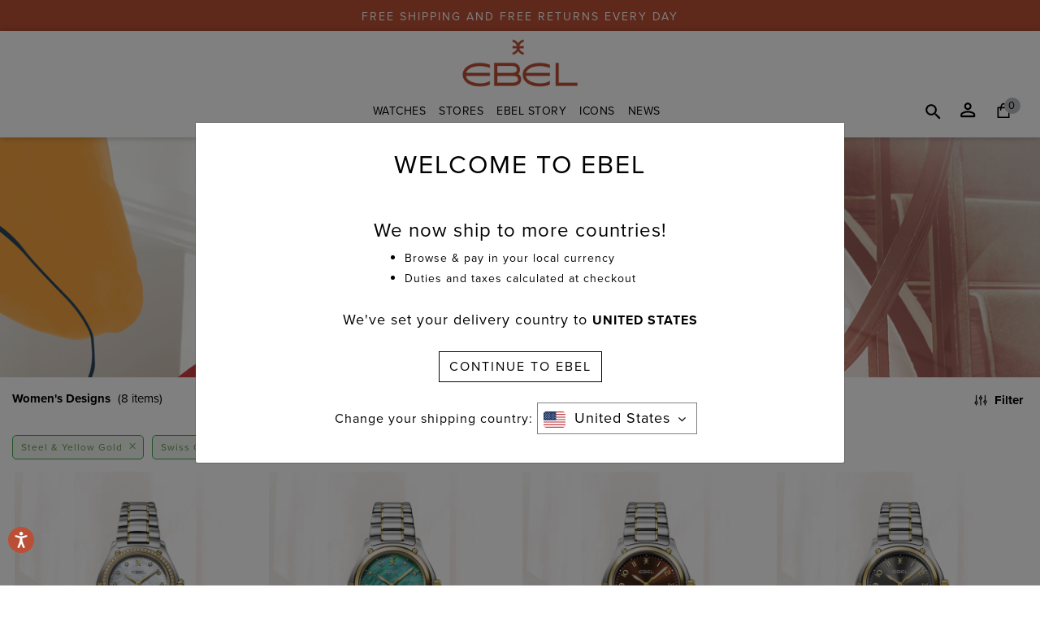

--- FILE ---
content_type: image/svg+xml
request_url: https://www.ebel.com/on/demandware.static/Sites-EbelUS-Site/-/en_US/v1768859248970/images/search-icon-black.svg
body_size: 521
content:
<?xml version="1.0" encoding="UTF-8"?>
<svg width="19px" height="19px" viewBox="0 0 19 19" version="1.1" xmlns="http://www.w3.org/2000/svg" xmlns:xlink="http://www.w3.org/1999/xlink">
    <!-- Generator: sketchtool 56.3 (101010) - https://sketch.com -->
    <title>41650787-3B99-4D5C-B641-6F9ACF5747F1</title>
    <desc>Created with sketchtool.</desc>
    <g id="Navigation_New_Taxonomy" stroke="none" stroke-width="1" fill="none" fill-rule="evenodd">
        <g id="08-(1)" transform="translate(-1306.000000, -21.000000)">
            <g id="Header/Desktop">
                <g id="Stacked-Group-2">
                    <g transform="translate(1305.000000, 20.000000)">
                        <g id="Icons/Search/Black">
                            <g id="round-search-24px">
                                <polygon id="Path" points="0 0 20 0 20 20 0 20"></polygon>
                                <path d="M14.3985924,12.8080316 L13.5644831,12.8080316 L13.2688494,12.5231234 C14.5358509,11.0458216 15.1904683,9.03035979 14.8314846,6.88827215 C14.3352423,3.95477282 11.8857062,1.61219421 8.92936942,1.25342091 C4.46318928,0.70470881 0.704418285,4.4612763 1.25345225,8.92483823 C1.612436,11.8794419 3.9563887,14.327542 6.89160874,14.8234934 C9.03495288,15.1822667 11.0515969,14.528033 12.5297652,13.2617743 L12.8148406,13.5572347 L12.8148406,14.390855 L17.3021374,18.8755212 C17.7350296,19.3081596 18.4424387,19.3081596 18.8753309,18.8755212 C19.308223,18.4428828 19.308223,17.7358884 18.8753309,17.30325 L14.3985924,12.8080316 Z M8.06358509,12.8080318 C5.43455709,12.8080318 3.31232967,10.6870484 3.31232967,8.05956154 C3.31232967,5.43207464 5.43455709,3.31109123 8.06358509,3.31109123 C10.6926131,3.31109123 12.8148405,5.43207464 12.8148405,8.05956154 C12.8148405,10.6870484 10.6926131,12.8080318 8.06358509,12.8080318 Z" id="Shape" fill="#000000" fill-rule="nonzero"></path>
                            </g>
                        </g>
                    </g>
                </g>
            </g>
        </g>
    </g>
</svg>

--- FILE ---
content_type: text/javascript; charset=utf-8
request_url: https://p.cquotient.com/pebble?tla=bdkz-EbelUS&activityType=viewCategory&callback=CQuotient._act_callback0&cookieId=&userId=&emailId=&products=id%3A%3A1216575%7C%7Csku%3A%3A%3B%3Bid%3A%3A1216686%7C%7Csku%3A%3A%3B%3Bid%3A%3A1216684%7C%7Csku%3A%3A%3B%3Bid%3A%3A1216685%7C%7Csku%3A%3A%3B%3Bid%3A%3A1216668%7C%7Csku%3A%3A%3B%3Bid%3A%3A1216670%7C%7Csku%3A%3A%3B%3Bid%3A%3A1216661%7C%7Csku%3A%3A%3B%3Bid%3A%3A1216581%7C%7Csku%3A%3A&categoryId=womens-designs&refinements=%5B%7B%22name%22%3A%22color%22%2C%22value%22%3A%22White%22%7D%2C%7B%22name%22%3A%22color%22%2C%22value%22%3A%22Silver%22%7D%2C%7B%22name%22%3A%22material%22%2C%22value%22%3A%22Steel%20%26%20Yellow%20Gold%22%7D%2C%7B%22name%22%3A%22movementType%22%2C%22value%22%3A%22Swiss%20quartz%20movement%22%7D%2C%7B%22name%22%3A%22name%22%2C%22value%22%3A%22EBEL%201911%22%7D%2C%7B%22name%22%3A%22Category%22%2C%22value%22%3A%22womens-designs%22%7D%5D&personalized=false&sortingRule=featured&realm=BDKZ&siteId=EbelUS&instanceType=prd&queryLocale=en_US&locale=en_US&referrer=&currentLocation=https%3A%2F%2Fwww.ebel.com%2Fus%2Fen%2Fexplore-watches%2Fwomens-designs%2F%3Fprefn1%3Dcolor%26prefv1%3DWhite%257CSilver%26prefn2%3Dmaterial%26prefv2%3DSteel%2520%2526%2520Yellow%2520Gold%26prefn3%3DmovementType%26prefv3%3DSwiss%2520quartz%2520movement%26prefn4%3Dname%26prefv4%3DEBEL%25201911&ls=true&_=1768939902771&v=v3.1.3&fbPixelId=__UNKNOWN__
body_size: 285
content:
/**/ typeof CQuotient._act_callback0 === 'function' && CQuotient._act_callback0([{"k":"__cq_uuid","v":"3cfd28a0-f63c-11f0-9178-3d78c4fb72d8","m":34128000},{"k":"__cq_seg","v":"0~0.00!1~0.00!2~0.00!3~0.00!4~0.00!5~0.00!6~0.00!7~0.00!8~0.00!9~0.00","m":2592000}]);